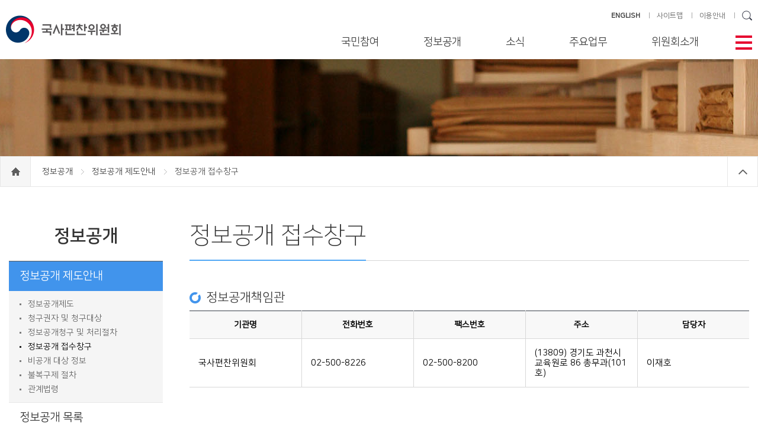

--- FILE ---
content_type: text/html;charset=UTF-8
request_url: https://www.history.go.kr/contents/contentsPage.do;jsessionid=062D47A4BE8CD3B044532043057B72AD?groupId=000000000931&menuId=000000000936&pageId=000000000333
body_size: 46432
content:












<!DOCTYPE html>
<html lang="ko">
<head>
<meta charset="UTF-8">
<meta http-equiv="X-UA-Compatible" content="IE=edge">

<meta name="HandheldFriendly" content="true"> <!-- 뷰포트가 지원되지 않을 경우를 대비 -->
<meta name="Generator" content="국사편찬위원회">
<meta name="Author" content="국사편찬위원회">
<meta name="Keywords" content="국사편찬위원회">
<meta name="Description" content="국사편찬위원회">
<!-- <meta http-equiv="Content-Security-Policy" content="upgrade-insecure-requests"> -->
<title>국사편찬위원회</title>

<link rel="shortcut icon" href="/images/icon/nikh_icon.ico;jsessionid=5oO41ZIy9CmFsdpdYti4QEPzL-AY6LPqKbKCJYFM.node20">


<link rel="stylesheet" type="text/css" href="/css/layout.css;jsessionid=5oO41ZIy9CmFsdpdYti4QEPzL-AY6LPqKbKCJYFM.node20?ver=1.0">
<link rel="stylesheet" type="text/css" href="/css/sub.css;jsessionid=5oO41ZIy9CmFsdpdYti4QEPzL-AY6LPqKbKCJYFM.node20?ver=0.6">
<link rel="stylesheet" type="text/css" href="/css/swiper.min.css;jsessionid=5oO41ZIy9CmFsdpdYti4QEPzL-AY6LPqKbKCJYFM.node20">
<link rel="stylesheet" type="text/css" href="/css/heapbox.css;jsessionid=5oO41ZIy9CmFsdpdYti4QEPzL-AY6LPqKbKCJYFM.node20?ver=0.5">
<link rel="stylesheet" type="text/css" href="/css/dev.css;jsessionid=5oO41ZIy9CmFsdpdYti4QEPzL-AY6LPqKbKCJYFM.node20?ver=0.1">


<script type="text/javascript" src="/js/jquery-3.5.0.min.js;jsessionid=5oO41ZIy9CmFsdpdYti4QEPzL-AY6LPqKbKCJYFM.node20"></script>
<script type="text/javascript" src="/js/jquery-migrate-3.5.0.min.js;jsessionid=5oO41ZIy9CmFsdpdYti4QEPzL-AY6LPqKbKCJYFM.node20"></script>
<script type="text/javascript" src="/js/swiper.min.js;jsessionid=5oO41ZIy9CmFsdpdYti4QEPzL-AY6LPqKbKCJYFM.node20"></script>
<script type="text/javascript" src="/js/jquery.bxslider.min.js;jsessionid=5oO41ZIy9CmFsdpdYti4QEPzL-AY6LPqKbKCJYFM.node20"></script>
<script type="text/javascript" src="/js/jquery.heapbox-0.9.2.js;jsessionid=5oO41ZIy9CmFsdpdYti4QEPzL-AY6LPqKbKCJYFM.node20"></script>
<script type="text/javascript" src="/js/common.js;jsessionid=5oO41ZIy9CmFsdpdYti4QEPzL-AY6LPqKbKCJYFM.node20?ver=0.7"></script>

<script type="text/javascript" src="/js/common/commonFuntion.js;jsessionid=5oO41ZIy9CmFsdpdYti4QEPzL-AY6LPqKbKCJYFM.node20"></script>
<script type="text/javascript" src="/js/common/makePCookie.js;jsessionid=5oO41ZIy9CmFsdpdYti4QEPzL-AY6LPqKbKCJYFM.node20"></script>

</head>
<body>

<!--바로가기-->
<div id="accessibility"><a href="#container">본문 바로가기</a><a href="#gnb">주메뉴 바로가기</a><a href="#footer">하단 바로가기</a></div>
<!--//바로가기-->









<div id="wrap">
	
	<!-- header -->
	



















	<div id="header">
		<div class="inner">
			<h1 class="logo">
				<a href="/;jsessionid=5oO41ZIy9CmFsdpdYti4QEPzL-AY6LPqKbKCJYFM.node20">
					<img src="/images/logo.jpg;jsessionid=5oO41ZIy9CmFsdpdYti4QEPzL-AY6LPqKbKCJYFM.node20" alt="국사편찬위원회" title="국사편찬위원회" />
				</a>
			</h1>

			<ul class="side-link">
				<li>
					<a href="/en/main/main.do;jsessionid=5oO41ZIy9CmFsdpdYti4QEPzL-AY6LPqKbKCJYFM.node20" target="_blank"><strong>ENGLISH</strong></a>
				</li>
				<li>
					<a href="/etc/sitemap.do?menuId=000000000628">사이트맵</a>
				</li>
				<li>
					<a href="/contents/contentsPage.do?menuId=000000000577">이용안내</a>
				</li>
				
				<li>
					<input type="text" id="searchKeywordT" class="text" title="검색어 입력"
					       onkeypress="if (event.keyCode == 13) { fnGoSearchPage('searchKeywordT', '000000000511', '000000000512', ''); return false;}" />
					<input type="image" class="btn-search" 
					       src="/images/icon/icon_search.png;jsessionid=5oO41ZIy9CmFsdpdYti4QEPzL-AY6LPqKbKCJYFM.node20" alt="검색" title="검색"  />
					<input type="hidden" id="searchGroupId" value="000000000511" />
					<input type="hidden" id="searchMenuId" value="000000000512" />
					<input type="hidden" id="searchPageId" value="" />
				</li>
			</ul>

			<!-- 테블릿 이하 -->
			<ul class="side-link-m">
				<li>
					<input type="image" src="/images/icon/icon_search04.png;jsessionid=5oO41ZIy9CmFsdpdYti4QEPzL-AY6LPqKbKCJYFM.node20" class="btn-search" alt="검색영역 보기" title="검색영역 보기" />
				</li>
				<li class="btn-menu-m">
					<img src="/images/icon/icon_menu02.png;jsessionid=5oO41ZIy9CmFsdpdYti4QEPzL-AY6LPqKbKCJYFM.node20" alt="전체메뉴" title="전체메뉴" />
				</li>
				<li>
					<a href="/en/main/main.do;jsessionid=5oO41ZIy9CmFsdpdYti4QEPzL-AY6LPqKbKCJYFM.node20"><strong>ENG</strong></a>
				</li>
			</ul>
			<div class="search-area">
				<div class="input-area">
					<input type="text" id="searchKeywordM" class="text" placeholder="검색어를 입력하세요" title="검색어 입력"
					       onkeypress="if (event.keyCode == 13) { fnGoSearchPage('searchKeywordM', '000000000511', '000000000512', ''); return false;}" />
					<input type="image" class="btn-search" onclick="fnGoSearchPage('searchKeywordM', '000000000511', '000000000512', ''); return false;"
					       src="/images/icon/icon_search05.gif;jsessionid=5oO41ZIy9CmFsdpdYti4QEPzL-AY6LPqKbKCJYFM.node20" alt="검색" title="검색" />
				</div>
			</div>

			<div id="gnb" class="pc">
				<span class="btn-close-m"><img src="/images/icon/icon_close02.png;jsessionid=5oO41ZIy9CmFsdpdYti4QEPzL-AY6LPqKbKCJYFM.node20" alt="전체메뉴 닫기" title="전체메뉴 닫기" /></span>
				<ul class="menu">
					
						
							
								<li class="m01">
									<a href="javascript:;">국민참여</a>
									<div class="sub-menu">
										<h2>국민참여</h2>
										
											<ul class="two-depth">
												
													<li>
														
														
															
															
																
															
															
															
															
														
														<a href="/contents/contentsPage.do;jsessionid=5oO41ZIy9CmFsdpdYti4QEPzL-AY6LPqKbKCJYFM.node20?groupId=000000000301&amp;menuId=000000000812&amp;pageId=000000000121" >
															민원신청
														</a>
														
														
															<ul class="three-depth">
																
																	<li>
																		
																		
																			
																			
																				
																			
																			
																			
																			
																		
																		<a href="/contents/contentsPage.do;jsessionid=5oO41ZIy9CmFsdpdYti4QEPzL-AY6LPqKbKCJYFM.node20?groupId=000000000301&amp;menuId=000000000812&amp;pageId=000000000121" >
																			민원신청
																		</a>
																	</li>
																
																	<li>
																		
																		
																			
																			
																				
																			
																			
																			
																			
																		
																		<a href="/contents/contentsPage.do;jsessionid=5oO41ZIy9CmFsdpdYti4QEPzL-AY6LPqKbKCJYFM.node20?groupId=000000000301&amp;menuId=000000000813&amp;pageId=000000000122" >
																			나의민원보기
																		</a>
																	</li>
																
															</ul>
														
													</li>
												
													<li>
														
														
															
															
															
																
															
															
															
														
														<a href="http://1398.acrc.go.kr/" target="_blank">
															부패행위 신고
														</a>
														
														
															<ul class="three-depth">
																
																	<li>
																		
																		
																			
																			
																			
																				
																			
																			
																			
																		
																		<a href="http://1398.acrc.go.kr/" target="_blank">
																			부패 신고 상담
																		</a>
																	</li>
																
																	<li>
																		
																		
																			
																			
																			
																				
																			
																			
																			
																		
																		<a href="http://www.epeople.go.kr" target="_blank">
																			나의 신고 보기
																		</a>
																	</li>
																
															</ul>
														
													</li>
												
													<li>
														
														
															
																
															
															
															
															
															
														
														<a href="/board/boardList.do;jsessionid=5oO41ZIy9CmFsdpdYti4QEPzL-AY6LPqKbKCJYFM.node20?groupId=000000000301&amp;menuId=000000000422&amp;pageId=000000000008" >
															법령ㆍ자체규정
														</a>
														
														
													</li>
												
											</ul>
										
									</div>
								</li>
							
							
							
							
							
						
					
						
							
							
								<li class="m02">
									<a href="javascript:;">정보공개</a>
									<div class="sub-menu">
										<h2>정보공개</h2>
										
											<ul class="two-depth">
												
													<li>
														
														
															
															
																
															
															
															
															
														
														<a href="/contents/contentsPage.do;jsessionid=5oO41ZIy9CmFsdpdYti4QEPzL-AY6LPqKbKCJYFM.node20?groupId=000000000931&amp;menuId=000000000933&amp;pageId=000000000104" >
															정보공개 제도안내
														</a>
														
														
															<ul class="three-depth">
																
																	<li>
																		
																		
																			
																			
																				
																			
																			
																			
																			
																		
																		<a href="/contents/contentsPage.do;jsessionid=5oO41ZIy9CmFsdpdYti4QEPzL-AY6LPqKbKCJYFM.node20?groupId=000000000931&amp;menuId=000000000933&amp;pageId=000000000104" >
																			정보공개제도
																		</a>
																	</li>
																
																	<li>
																		
																		
																			
																			
																				
																			
																			
																			
																			
																		
																		<a href="/contents/contentsPage.do;jsessionid=5oO41ZIy9CmFsdpdYti4QEPzL-AY6LPqKbKCJYFM.node20?groupId=000000000931&amp;menuId=000000000934&amp;pageId=000000000331" >
																			청구권자 및 청구대상
																		</a>
																	</li>
																
																	<li>
																		
																		
																			
																			
																				
																			
																			
																			
																			
																		
																		<a href="/contents/contentsPage.do;jsessionid=5oO41ZIy9CmFsdpdYti4QEPzL-AY6LPqKbKCJYFM.node20?groupId=000000000931&amp;menuId=000000000935&amp;pageId=000000000332" >
																			정보공개청구 및 처리절차
																		</a>
																	</li>
																
																	<li>
																		
																		
																			
																			
																				
																			
																			
																			
																			
																		
																		<a href="/contents/contentsPage.do;jsessionid=5oO41ZIy9CmFsdpdYti4QEPzL-AY6LPqKbKCJYFM.node20?groupId=000000000931&amp;menuId=000000000936&amp;pageId=000000000333" >
																			정보공개 접수창구
																		</a>
																	</li>
																
																	<li>
																		
																		
																			
																			
																				
																			
																			
																			
																			
																		
																		<a href="/contents/contentsPage.do;jsessionid=5oO41ZIy9CmFsdpdYti4QEPzL-AY6LPqKbKCJYFM.node20?groupId=000000000931&amp;menuId=000000000937&amp;pageId=000000000334" >
																			비공개 대상 정보
																		</a>
																	</li>
																
																	<li>
																		
																		
																			
																			
																				
																			
																			
																			
																			
																		
																		<a href="/contents/contentsPage.do;jsessionid=5oO41ZIy9CmFsdpdYti4QEPzL-AY6LPqKbKCJYFM.node20?groupId=000000000931&amp;menuId=000000000938&amp;pageId=000000000131" >
																			불복구제 절차
																		</a>
																	</li>
																
																	<li>
																		
																		
																			
																			
																				
																			
																			
																			
																			
																		
																		<a href="/contents/contentsPage.do;jsessionid=5oO41ZIy9CmFsdpdYti4QEPzL-AY6LPqKbKCJYFM.node20?groupId=000000000931&amp;menuId=000000000939&amp;pageId=000000000335" >
																			관계법령
																		</a>
																	</li>
																
															</ul>
														
													</li>
												
													<li>
														
														
															
																
															
															
															
															
															
														
														<a href="/board/boardList.do;jsessionid=5oO41ZIy9CmFsdpdYti4QEPzL-AY6LPqKbKCJYFM.node20?groupId=000000000931&amp;menuId=000000000941&amp;pageId=000000000009" >
															정보공개 목록
														</a>
														
														
													</li>
												
													<li>
														
														
															
															
															
																
															
															
															
														
														<a href="https://www.open.go.kr/" target="_blank">
															정보공개 청구
														</a>
														
														
													</li>
												
													<li>
														
														
															
																
															
															
															
															
															
														
														<a href="/board/boardList.do;jsessionid=5oO41ZIy9CmFsdpdYti4QEPzL-AY6LPqKbKCJYFM.node20?groupId=000000000931&amp;menuId=000000000943&amp;pageId=000000000010" target="_blank">
															사전 정보 공개
														</a>
														
														
													</li>
												
													<li>
														
														
															
															
																
															
															
															
															
														
														<a href="/contents/contentsPage.do;jsessionid=5oO41ZIy9CmFsdpdYti4QEPzL-AY6LPqKbKCJYFM.node20?groupId=000000000931&amp;menuId=000000000992&amp;pageId=000000000541" >
															공공데이터 개방 제도안내
														</a>
														
														
															<ul class="three-depth">
																
																	<li>
																		
																		
																			
																			
																				
																			
																			
																			
																			
																		
																		<a href="/contents/contentsPage.do;jsessionid=5oO41ZIy9CmFsdpdYti4QEPzL-AY6LPqKbKCJYFM.node20?groupId=000000000931&amp;menuId=000000000992&amp;pageId=000000000541" >
																			공공데이터 개방 제도
																		</a>
																	</li>
																
																	<li>
																		
																		
																			
																			
																			
																				
																			
																			
																			
																		
																		<a href="https://www.data.go.kr/" target="_blank">
																			공공데이터 이용 및 제공 신청
																		</a>
																	</li>
																
															</ul>
														
													</li>
												
											</ul>
										
									</div>
								</li>
							
							
							
							
						
					
						
							
							
							
								<li class="m03">
									<a href="javascript:;">소식</a>
									<div class="sub-menu">
										<h2>소식</h2>
										
											<ul class="two-depth">
												
													<li>
														
														
															
																
															
															
															
															
															
														
														<a href="/board/boardList.do;jsessionid=5oO41ZIy9CmFsdpdYti4QEPzL-AY6LPqKbKCJYFM.node20?groupId=000000000302&amp;menuId=000000000305&amp;pageId=000000000002" >
															공지사항
														</a>
														
														
													</li>
												
													<li>
														
														
															
																
															
															
															
															
															
														
														<a href="/board/boardList.do;jsessionid=5oO41ZIy9CmFsdpdYti4QEPzL-AY6LPqKbKCJYFM.node20?groupId=000000000302&amp;menuId=000000000306&amp;pageId=000000000003" >
															포토뉴스
														</a>
														
														
													</li>
												
													<li>
														
														
															
																
															
															
															
															
															
														
														<a href="/board/boardList.do;jsessionid=5oO41ZIy9CmFsdpdYti4QEPzL-AY6LPqKbKCJYFM.node20?groupId=000000000302&amp;menuId=000000000423&amp;pageId=000000000005" >
															국정홍보
														</a>
														
														
													</li>
												
													<li>
														
														
															
																
															
															
															
															
															
														
														<a href="/board/boardList.do;jsessionid=5oO41ZIy9CmFsdpdYti4QEPzL-AY6LPqKbKCJYFM.node20?groupId=000000000302&amp;menuId=000000000944&amp;pageId=000000000061" >
															보도자료
														</a>
														
														
													</li>
												
													<li>
														
														
															
																
															
															
															
															
															
														
														<a href="/board/boardList.do;jsessionid=5oO41ZIy9CmFsdpdYti4QEPzL-AY6LPqKbKCJYFM.node20?groupId=000000000302&amp;menuId=000000000424&amp;pageId=000000000006" >
															한국사관련학회 소식
														</a>
														
														
													</li>
												
													<li>
														
														
															
																
															
															
															
															
															
														
														<a href="/board/boardList.do;jsessionid=5oO41ZIy9CmFsdpdYti4QEPzL-AY6LPqKbKCJYFM.node20?groupId=000000000302&amp;menuId=000000000426&amp;pageId=000000000007" >
															역사의 창
														</a>
														
														
													</li>
												
											</ul>
										
									</div>
								</li>
							
							
							
						
					
						
							
							
							
							
								<li class="m04">
									<a href="javascript:;">주요업무</a>
									<div class="sub-menu">
										<h2>주요업무</h2>
										
											<ul class="two-depth">
												
													<li>
														
														
															
															
																
															
															
															
															
														
														<a href="/contents/contentsPage.do;jsessionid=5oO41ZIy9CmFsdpdYti4QEPzL-AY6LPqKbKCJYFM.node20?groupId=000000000303&amp;menuId=000000000497&amp;pageId=000000000271" >
															사료의 수집·관리
														</a>
														
														
															<ul class="three-depth">
																
																	<li>
																		
																		
																			
																			
																				
																			
																			
																			
																			
																		
																		<a href="/contents/contentsPage.do;jsessionid=5oO41ZIy9CmFsdpdYti4QEPzL-AY6LPqKbKCJYFM.node20?groupId=000000000303&amp;menuId=000000000497&amp;pageId=000000000271" >
																			국내사료
																		</a>
																	</li>
																
																	<li>
																		
																		
																			
																			
																				
																			
																			
																			
																			
																		
																		<a href="/contents/contentsPage.do;jsessionid=5oO41ZIy9CmFsdpdYti4QEPzL-AY6LPqKbKCJYFM.node20?groupId=000000000303&amp;menuId=000000000498&amp;pageId=000000000272" >
																			국외사료
																		</a>
																	</li>
																
																	<li>
																		
																		
																			
																			
																				
																			
																			
																			
																			
																		
																		<a href="/contents/contentsPage.do;jsessionid=5oO41ZIy9CmFsdpdYti4QEPzL-AY6LPqKbKCJYFM.node20?groupId=000000000303&amp;menuId=000000000499&amp;pageId=000000000273" >
																			사료의 정리·공개
																		</a>
																	</li>
																
																	<li>
																		
																		
																			
																			
																				
																			
																			
																			
																			
																		
																		<a href="/contents/contentsPage.do;jsessionid=5oO41ZIy9CmFsdpdYti4QEPzL-AY6LPqKbKCJYFM.node20?groupId=000000000303&amp;menuId=000000000945&amp;pageId=000000000511" >
																			사료 기증 안내
																		</a>
																	</li>
																
															</ul>
														
													</li>
												
													<li>
														
														
															
																
															
															
															
															
															
														
														<a href="/board/boardList.do;jsessionid=5oO41ZIy9CmFsdpdYti4QEPzL-AY6LPqKbKCJYFM.node20?groupId=000000000303&amp;menuId=000000000500&amp;pageId=000000000015" >
															한국사 연구·편찬
														</a>
														
														
															<ul class="three-depth">
																
																	<li>
																		
																		
																			
																				
																			
																			
																			
																			
																			
																		
																		<a href="/board/boardList.do;jsessionid=5oO41ZIy9CmFsdpdYti4QEPzL-AY6LPqKbKCJYFM.node20?groupId=000000000303&amp;menuId=000000000500&amp;pageId=000000000015" >
																			간행도서
																		</a>
																	</li>
																
																	<li>
																		
																		
																			
																			
																				
																			
																			
																			
																			
																		
																		<a href="/contents/contentsPage.do;jsessionid=5oO41ZIy9CmFsdpdYti4QEPzL-AY6LPqKbKCJYFM.node20?groupId=000000000303&amp;menuId=000000000946&amp;pageId=000000000301" >
																			한국사 정보화
																		</a>
																	</li>
																
															</ul>
														
													</li>
												
													<li>
														
														
															
															
																
															
															
															
															
														
														<a href="/contents/contentsPage.do;jsessionid=5oO41ZIy9CmFsdpdYti4QEPzL-AY6LPqKbKCJYFM.node20?groupId=000000000303&amp;menuId=000000000947&amp;pageId=000000000181" >
															한국사 진흥
														</a>
														
														
															<ul class="three-depth">
																
																	<li>
																		
																		
																			
																			
																				
																			
																			
																			
																			
																		
																		<a href="/contents/contentsPage.do;jsessionid=5oO41ZIy9CmFsdpdYti4QEPzL-AY6LPqKbKCJYFM.node20?groupId=000000000303&amp;menuId=000000000947&amp;pageId=000000000181" >
																			교육·연수
																		</a>
																	</li>
																
																	<li>
																		
																		
																			
																			
																				
																			
																			
																			
																			
																		
																		<a href="/contents/contentsPage.do;jsessionid=5oO41ZIy9CmFsdpdYti4QEPzL-AY6LPqKbKCJYFM.node20?groupId=000000000303&amp;menuId=000000000492&amp;pageId=000000000099" >
																			우리역사바로알기대회
																		</a>
																	</li>
																
																	<li>
																		
																		
																			
																			
																				
																			
																			
																			
																			
																		
																		<a href="/contents/contentsPage.do;jsessionid=5oO41ZIy9CmFsdpdYti4QEPzL-AY6LPqKbKCJYFM.node20?groupId=000000000303&amp;menuId=000000000841&amp;pageId=000000000451" >
																			한국사 연구 지원
																		</a>
																	</li>
																
															</ul>
														
													</li>
												
											</ul>
										
									</div>
								</li>
							
							
						
					
						
							
							
							
							
							
								<li class="m05" >
									<a href="javascript:;">위원회소개</a>
									<div class="sub-menu">
										<h2>위원회소개</h2>
										
											<ul class="two-depth">
												
													<li>
														
														
															
															
																
															
															
															
															
														
														<a href="/contents/contentsPage.do;jsessionid=5oO41ZIy9CmFsdpdYti4QEPzL-AY6LPqKbKCJYFM.node20?groupId=000000000304&amp;menuId=000000000428&amp;pageId=000000000151" >
															위원장 인사
														</a>
														
														
													</li>
												
													<li>
														
														
															
															
																
															
															
															
															
														
														<a href="/contents/contentsPage.do;jsessionid=5oO41ZIy9CmFsdpdYti4QEPzL-AY6LPqKbKCJYFM.node20?groupId=000000000304&amp;menuId=000000000429&amp;pageId=000000000095" >
															발전전략 및 주요방향
														</a>
														
														
													</li>
												
													<li>
														
														
															
															
																
															
															
															
															
														
														<a href="/contents/contentsPage.do;jsessionid=5oO41ZIy9CmFsdpdYti4QEPzL-AY6LPqKbKCJYFM.node20?groupId=000000000304&amp;menuId=000000000430&amp;pageId=000000000182" >
															연혁
														</a>
														
														
													</li>
												
													<li>
														
														
															
															
																
															
															
															
															
														
														<a href="/contents/contentsPage.do;jsessionid=5oO41ZIy9CmFsdpdYti4QEPzL-AY6LPqKbKCJYFM.node20?groupId=000000000304&amp;menuId=000000000431&amp;pageId=000000000153" >
															일반현황
														</a>
														
														
													</li>
												
													<li>
														
														
															
															
															
															
																
															
															
														
														<a href="/employee/retrieveListemployee.do;jsessionid=5oO41ZIy9CmFsdpdYti4QEPzL-AY6LPqKbKCJYFM.node20?groupId=000000000304&amp;menuId=000000000432&amp;pageId=" >
															위원 및 직원 안내
														</a>
														
														
													</li>
												
													<li>
														
														
															
															
																
															
															
															
															
														
														<a href="/contents/contentsPage.do;jsessionid=5oO41ZIy9CmFsdpdYti4QEPzL-AY6LPqKbKCJYFM.node20?groupId=000000000304&amp;menuId=000000000434&amp;pageId=000000000096" >
															찾아오시는 길
														</a>
														
														
													</li>
												
											</ul>
										
									</div>
								</li>
							
						
					
						
							
							
							
							
							
						
					
						
							
							
							
							
							
						
					
				</ul>
			</div>

			<span class="btn-menu" tabindex="0"><img src="/images/icon/icon_menu.png;jsessionid=5oO41ZIy9CmFsdpdYti4QEPzL-AY6LPqKbKCJYFM.node20" alt="메뉴열기" title="메뉴열기"/></span>
		</div>

		<div class="all-menu">
			<div class="inner">
			</div>
		</div>
	</div>

	<div id="shadow_m"></div>

	<!--// header -->
	
	<!-- container 메인 일때 class="main" 서브 일때 class="sub" -->
	<div id="container" class="sub">
		
		
			
			
				
			
			
			
			
			
			
			
		
		<div id="visual" class="pbinfo"></div>
		<div class="location">
			<div class="inner">
				<a href="/;jsessionid=5oO41ZIy9CmFsdpdYti4QEPzL-AY6LPqKbKCJYFM.node20">
					<span class="home"><span style="display: none;">home</span></span>
				</a>
				
					
						
							
							
								
								
									
								
								
								
								
							
							<a href="/contents/contentsPage.do;jsessionid=5oO41ZIy9CmFsdpdYti4QEPzL-AY6LPqKbKCJYFM.node20?groupId=000000000931&amp;menuId=000000000933&amp;pageId=000000000104" >
								정보공개
							</a>
							<span></span>
						
						
					
				
					
						
							
							
								
								
									
								
								
								
								
							
							<a href="/contents/contentsPage.do;jsessionid=5oO41ZIy9CmFsdpdYti4QEPzL-AY6LPqKbKCJYFM.node20?groupId=000000000931&amp;menuId=000000000933&amp;pageId=000000000104" >
								정보공개 제도안내
							</a>
							<span></span>
						
						
					
				
					
						
						
							정보공개 접수창구
						
					
				
                <span class="btn-close"></span>
			</div>
		</div>
		
		<div class="content-wrap ">
			
			<!-- left-menu -->
			
























			<div class="left-menu">
				<h3>
					정보공개
				</h3>
				<ul class="depth01">
					
						<li >
							
							
								
								
									
								
								
								
								
							
							<a href="/contents/contentsPage.do;jsessionid=5oO41ZIy9CmFsdpdYti4QEPzL-AY6LPqKbKCJYFM.node20?groupId=000000000931&amp;menuId=000000000933&amp;pageId=000000000104" >
								정보공개 제도안내
							</a>
							
							
								<ul class="depth02">
									
										<li >
											
											
												
												
													
												
												
												
												
											
											<a href="/contents/contentsPage.do;jsessionid=5oO41ZIy9CmFsdpdYti4QEPzL-AY6LPqKbKCJYFM.node20?groupId=000000000931&amp;menuId=000000000933&amp;pageId=000000000104" >
												정보공개제도
											</a>
										</li>
									
										<li >
											
											
												
												
													
												
												
												
												
											
											<a href="/contents/contentsPage.do;jsessionid=5oO41ZIy9CmFsdpdYti4QEPzL-AY6LPqKbKCJYFM.node20?groupId=000000000931&amp;menuId=000000000934&amp;pageId=000000000331" >
												청구권자 및 청구대상
											</a>
										</li>
									
										<li >
											
											
												
												
													
												
												
												
												
											
											<a href="/contents/contentsPage.do;jsessionid=5oO41ZIy9CmFsdpdYti4QEPzL-AY6LPqKbKCJYFM.node20?groupId=000000000931&amp;menuId=000000000935&amp;pageId=000000000332" >
												정보공개청구 및 처리절차
											</a>
										</li>
									
										<li class="on initOn">
											
											
												
												
													
												
												
												
												
											
											<a href="/contents/contentsPage.do;jsessionid=5oO41ZIy9CmFsdpdYti4QEPzL-AY6LPqKbKCJYFM.node20?groupId=000000000931&amp;menuId=000000000936&amp;pageId=000000000333" >
												정보공개 접수창구
											</a>
										</li>
									
										<li >
											
											
												
												
													
												
												
												
												
											
											<a href="/contents/contentsPage.do;jsessionid=5oO41ZIy9CmFsdpdYti4QEPzL-AY6LPqKbKCJYFM.node20?groupId=000000000931&amp;menuId=000000000937&amp;pageId=000000000334" >
												비공개 대상 정보
											</a>
										</li>
									
										<li >
											
											
												
												
													
												
												
												
												
											
											<a href="/contents/contentsPage.do;jsessionid=5oO41ZIy9CmFsdpdYti4QEPzL-AY6LPqKbKCJYFM.node20?groupId=000000000931&amp;menuId=000000000938&amp;pageId=000000000131" >
												불복구제 절차
											</a>
										</li>
									
										<li >
											
											
												
												
													
												
												
												
												
											
											<a href="/contents/contentsPage.do;jsessionid=5oO41ZIy9CmFsdpdYti4QEPzL-AY6LPqKbKCJYFM.node20?groupId=000000000931&amp;menuId=000000000939&amp;pageId=000000000335" >
												관계법령
											</a>
										</li>
									
								</ul>
							
						</li>
					
						<li >
							
							
								
									
								
								
								
								
								
							
							<a href="/board/boardList.do;jsessionid=5oO41ZIy9CmFsdpdYti4QEPzL-AY6LPqKbKCJYFM.node20?groupId=000000000931&amp;menuId=000000000941&amp;pageId=000000000009" >
								정보공개 목록
							</a>
							
							
						</li>
					
						<li >
							
							
								
								
								
									
								
								
								
							
							<a href="https://www.open.go.kr/" target="_blank">
								정보공개 청구
							</a>
							
							
						</li>
					
						<li >
							
							
								
									
								
								
								
								
								
							
							<a href="/board/boardList.do;jsessionid=5oO41ZIy9CmFsdpdYti4QEPzL-AY6LPqKbKCJYFM.node20?groupId=000000000931&amp;menuId=000000000943&amp;pageId=000000000010" target="_blank">
								사전 정보 공개
							</a>
							
							
						</li>
					
						<li >
							
							
								
								
									
								
								
								
								
							
							<a href="/contents/contentsPage.do;jsessionid=5oO41ZIy9CmFsdpdYti4QEPzL-AY6LPqKbKCJYFM.node20?groupId=000000000931&amp;menuId=000000000992&amp;pageId=000000000541" >
								공공데이터 개방 제도안내
							</a>
							
							
								<ul class="depth02">
									
										<li >
											
											
												
												
													
												
												
												
												
											
											<a href="/contents/contentsPage.do;jsessionid=5oO41ZIy9CmFsdpdYti4QEPzL-AY6LPqKbKCJYFM.node20?groupId=000000000931&amp;menuId=000000000992&amp;pageId=000000000541" >
												공공데이터 개방 제도
											</a>
										</li>
									
										<li >
											
											
												
												
												
													
												
												
												
											
											<a href="https://www.data.go.kr/" target="_blank">
												공공데이터 이용 및 제공 신청
											</a>
										</li>
									
								</ul>
							
						</li>
					
				</ul>
			</div>

<script type="text/javascript">

/* 초기화 */
$(document).ready(function(){
	
	// 레프트 메뉴 하이라이팅
	$("ul.depth02 li").each(function(index) {
		//console.log("$(this).hasClass(\"on\")=" + $(this).hasClass("on"));
		if ($(this).hasClass("on")) {
			$(this).parent().parent("li").addClass("on").addClass("initOn");
		}
	});
	
	$("ul.depth01 > li").mouseover(function() {
		//console.log("ul.depth01 > li mouseover");
		if (!$(this).hasClass("initOn")) {
			$(this).addClass("on");
		}
	}).mouseout(function() {
		//console.log("ul.depth01 > li mouseover");
		if (!$(this).hasClass("initOn")) {
			$(this).removeClass("on");	
		}
	});
	
});

</script>

			<!-- left-menu -->
			
			
			<!-- content -->
			



















			<div class="content good">
				<div class="ctit">
					<h4>
						 정보공개 접수창구
					</h4>
				</div>
				
				<div id="article">
					
					
				
					<div class="section">
<h5 class="subject">정보공개책임관</h5>

<div class="tbl_nor">
<table class="tbl_nor" summary="이 표는 정보공개책임관의 정보를 정리해 놓은 표입니다.">
	<caption>정보공개책임관 정보</caption>
	<thead>
		<tr>
			<th scope="col">기관명</th>
			<th scope="col">전화번호</th>
			<th scope="col">팩스번호</th>
			<th scope="col">주소</th>
			<th scope="col">담당자</th>
		</tr>
	</thead>
	<tbody>
		<tr>
			<td class="tt">국사편찬위원회</td>
			<td>02-500-8226</td>
			<td>02-500-8200</td>
			<td>(13809) 경기도 과천시 교육원로 86 총무과(101호)</td>
			<td>이재호</td>
		</tr>
	</tbody>
</table>
</div>
</div>

				</div>
			</div>

<script type="text/javascript">

/* 초기화 */
$(document).ready(function(){
	$("#basicForm #groupId").val('000000000931');
	$("#basicForm #menuId").val('000000000936');
	$("#basicForm #pageId").val('000000000333');
	$("#basicForm #action").val('');
	$("#basicForm #condition").val('');
	$("#basicForm #keyword").val('');
	$("#basicForm #category").val('');
	$("#basicForm #totalCount").val('');
	$("#basicForm #page").val('');
	$("#basicForm #rowPerPage").val('');
	
	$("#contentsCategory li").click(function() {
        var list = $(this).index();
        $("#contentsCategory li").removeClass("on");
        $(this).addClass("on");

        $("#article > div.contentsCategory_cont").hide();
        $("#article > div.contentsCategory_cont").eq(list).show();
    });
	
	var title = $('head title').text();
	$('head title').text($(".ctit h4").text().trim() +" | "+title);
});

</script>

			<!--// content -->
		</div>
	</div>
	<!--// container -->
	
	<!-- footer -->
	











	<div id="footer">
		<div class="inner">
			<ul class="f-menu">
				<li>
					<a href="/contents/contentsPage.do?groupId=000000000571&amp;menuId=000000000572&amp;pageId=000000000211" style="color: #B9D982;">개인정보 처리방침</a>
				</li>
				<li>
					<a href="/contents/contentsPage.do?groupId=000000000571&amp;menuId=000000000573&amp;pageId=000000000212">행정서비스 헌장</a>
				</li>
				<li>
					<a href="/contents/contentsPage.do?groupId=000000000571&amp;menuId=000000000572&amp;pageId=000000000213">저작권정책</a>
				</li>
				<li>
					<a href="/contents/contentsPage.do?groupId=000000000571&amp;menuId=000000000575&amp;pageId=000000000214">이메일 무단수집거부</a>
				</li>
				<li>
					<a href="/contents/contentsPage.do?groupId=000000000304&amp;menuId=000000000434&amp;pageId=000000000096">찾아오시는 길</a>
				</li>
			</ul>
			<address>
				주소<span></span>13809 경기도 과천시 교육원로 86<br />
				<em>대표전화 02-500-8282</em><span></span><em>한국사능력검정시험 1577-8322(유료)</em><span></span><em>총무과 FAX 02-503-8802</em><span></span><em>편사부 FAX 503-8812</em>
			</address>
			<div class="copy">
				COPYRIGHT © NATIONAL INSTITUTE OF KOREAN HISTORY ALL RIGHTS RESERVED.
			</div>
			<div class="related-site">
				<div class="select-wrap">
					<a href="#self" onclick="return false;">유관사이트</a>
					<ul>
						
							<li>
								<a href="http://www.archives.go.kr" target="_blank">
									국가기록원
								</a>
							</li>
						
							<li>
								<a href="http://www.mpva.go.kr" target="_blank">
									국가보훈처
								</a>
							</li>
						
							<li>
								<a href="https://www.data.go.kr" target="_blank">
									공공데이터포털
								</a>
							</li>
						
							<li>
								<a href="http://www.nl.go.kr" target="_blank">
									국립중앙도서관
								</a>
							</li>
						
							<li>
								<a href="http://www.museum.go.kr" target="_blank">
									국립중앙박물관
								</a>
							</li>
						
							<li>
								<a href="http://www.nanet.go.kr" target="_blank">
									국회도서관
								</a>
							</li>
						
							<li>
								<a href="http://e-kyujanggak.snu.ac.kr" target="_blank">
									규장각한국학연구원
								</a>
							</li>
						
							<li>
								<a href="http://i815.or.kr" target="_blank">
									독립기념관
								</a>
							</li>
						
							<li>
								<a href="http://www.historyfoundation.or.kr" target="_blank">
									동북아역사재단
								</a>
							</li>
						
							<li>
								<a href="http://www.cha.go.kr" target="_blank">
									국가유산청
								</a>
							</li>
						
							<li>
								<a href="http://www.itkc.or.kr" target="_blank">
									한국고전번역원
								</a>
							</li>
						
							<li>
								<a href="http://www.koreastudy.or.kr" target="_blank">
									한국국학진흥원
								</a>
							</li>
						
							<li>
								<a href="http://www.nrf.re.kr/" target="_blank">
									한국연구재단
								</a>
							</li>
						
							<li>
								<a href="http://www.aks.ac.kr" target="_blank">
									한국학중앙연구원
								</a>
							</li>
						
						<!-- <li><a href="#" target="_blank">사이트01</a></li>
						<li><a href="#" target="_blank">사이트02</a></li>
						<li><a href="#" target="_blank">사이트03</a></li> -->
					</ul>
				</div>
				<div class="select-wrap">
					<a href="#self" onclick="return false;">주요공공기관</a>
					<ul>
						
							<li>
								<a href="http://www.epeople.go.kr" target="_blank">
									국민신문고
								</a>
							</li>
						
							<li>
								<a href="http://www.moe.go.kr" target="_blank">
									교육부
								</a>
							</li>
						
							<li>
								<a href="https://www.gov.kr" target="_blank">
									정부24
								</a>
							</li>
						
							<li>
								<a href="http://www.minwon.go.kr/" target="_blank">
									민원24
								</a>
							</li>
						
							<li>
								<a href="http://www.easylaw.go.kr" target="_blank">
									생활법령정보
								</a>
							</li>
						
							<li>
								<a href="http://www.keris.or.kr" target="_blank">
									한국교육학술정보원
								</a>
							</li>
						
						<!-- <li><a href="#" target="_blank">사이트01</a></li>
						<li><a href="#" target="_blank">사이트02</a></li>
						<li><a href="#" target="_blank">사이트03</a></li> -->
					</ul>
				</div>
			</div>
		</div>
	</div>
	
	<a href="#" class="btn-top"></a><!--Top button 추가 -->

	<!--// footer --> 

</div>

<form id="basicForm" name="basicForm" method="get" action="/;jsessionid=5oO41ZIy9CmFsdpdYti4QEPzL-AY6LPqKbKCJYFM.node20">
	<input type="hidden" id="groupId" name="groupId" value="" />
	<input type="hidden" id="menuId" name="menuId" value="" />
	<input type="hidden" id="pageId" name="pageId" value="" />
	<input type="hidden" id="itemId" name="itemId" value="" />
	<input type="hidden" id="action" name="action" value="" />
	<input type="hidden" id="itemIndex" name="itemIndex" value="" />
	<input type="hidden" id="condition" name="condition" value="" />
	<input type="hidden" id="keyword" name="keyword" value="" />
	<input type="hidden" id="category" name="category" value="" />
	<input type="hidden" id="totalCount" name="totalCount" value="" />
	<input type="hidden" id="page" name="page" value="1" />
	<input type="hidden" id="rowPerPage" name="rowPerPage" value="10" />
	<input type="hidden" id="searchKeyword" name="searchKeyword" value="" />
</form>

</body>
</html>
